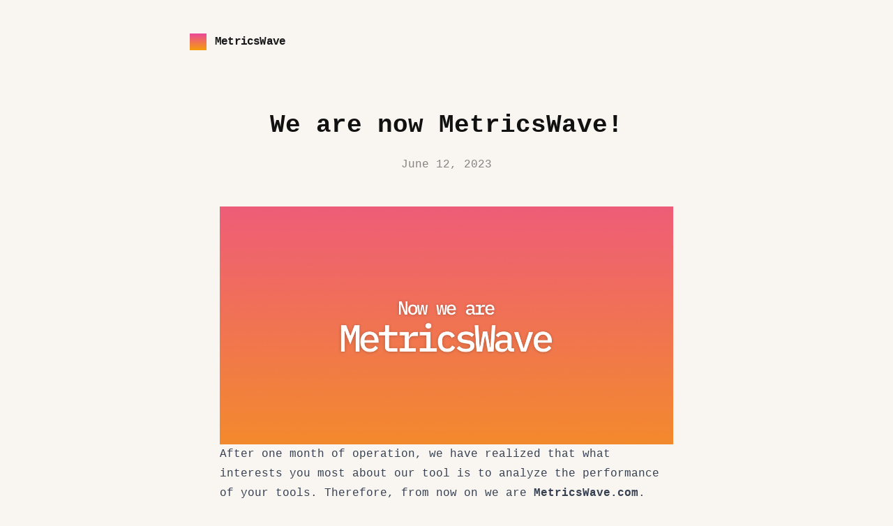

--- FILE ---
content_type: text/html; charset=UTF-8
request_url: https://tracker.metricswave.com/blog/we-are-now-metricswave
body_size: 5024
content:
<!DOCTYPE html>
<html lang="en">

<head>
    <meta charset="utf-8">
    <meta name="viewport" content="width=device-width, initial-scale=1">
    <link rel="canonical" href="https://metricswave.com/blog/we-are-now-metricswave" />

        <title>We are now MetricsWave! - MetricsWave</title>
    <meta content="After one month of operation, we have realized that what interests you most about our tool is to analyze the performance of your tools. Therefore, from now on we are MetricsWave.com."
          name="description"/>

    
    <meta property="og:url"
          content="https://metricswave.com/blog/we-are-now-metricswave"/>
    <meta property="og:locale"
          content="en_US"/>
    <meta property="og:type"
          content="article"/>
    <meta property="og:title"
          content="We are now MetricsWave! - MetricsWave"/>
    <meta property="og:description"
          content="After one month of operation, we have realized that what interests you most about our tool is to analyze the performance of your tools. Therefore, from now on we are MetricsWave.com."/>
            <meta property="og:image"
              content="https://metricswave.com/images/blog/20230612082807_metricswave.png"/>
    
    <meta name="twitter:card"
          content="summary_large_image"/>
    <meta name="twitter:title"
          content="We are now MetricsWave! - MetricsWave"/>
    <meta name="twitter:description"
          content="After one month of operation, we have realized that what interests you most about our tool is to analyze the performance of your tools. Therefore, from now on we are MetricsWave.com."/>
            <meta name="twitter:image"
              content="https://metricswave.com/images/blog/20230612082807_metricswave.png"/>
        <link rel="apple-touch-icon"
      sizes="57x57"
      href="/images/favicon/apple-icon-57x57.png">
<link rel="apple-touch-icon"
      sizes="60x60"
      href="/images/favicon/apple-icon-60x60.png">
<link rel="apple-touch-icon"
      sizes="72x72"
      href="/images/favicon/apple-icon-72x72.png">
<link rel="apple-touch-icon"
      sizes="76x76"
      href="/images/favicon/apple-icon-76x76.png">
<link rel="apple-touch-icon"
      sizes="114x114"
      href="/images/favicon/apple-icon-114x114.png">
<link rel="apple-touch-icon"
      sizes="120x120"
      href="/images/favicon/apple-icon-120x120.png">
<link rel="apple-touch-icon"
      sizes="144x144"
      href="/images/favicon/apple-icon-144x144.png">
<link rel="apple-touch-icon"
      sizes="152x152"
      href="/images/favicon/apple-icon-152x152.png">
<link rel="apple-touch-icon"
      sizes="180x180"
      href="/images/favicon/apple-icon-180x180.png">
<link rel="icon"
      type="image/png"
      sizes="192x192"
      href="/images/favicon/android-icon-192x192.png">
<link rel="icon"
      type="image/png"
      sizes="32x32"
      href="/images/favicon/favicon-32x32.png">
<link rel="icon"
      type="image/png"
      sizes="96x96"
      href="/images/favicon/favicon-96x96.png">
<link rel="icon"
      type="image/png"
      sizes="16x16"
      href="/images/favicon/favicon-16x16.png">
<link rel="manifest"
      href="/images/favicon/manifest.json">

    <!-- Scripts -->
        <link rel="preload" as="style" href="https://tracker.metricswave.com/build/assets/app-00af82bb.css" /><link rel="modulepreload" as="script" href="https://tracker.metricswave.com/build/assets/app-b286d410.js" /><link rel="stylesheet" href="https://tracker.metricswave.com/build/assets/app-00af82bb.css" data-navigate-track="reload" /><script type="module" src="https://tracker.metricswave.com/build/assets/app-b286d410.js" data-navigate-track="reload"></script>    <script defer event-uuid="fbe17995-b16b-45d5-b33e-7a43b9a41313" src="/js/visits.js"></script>

    <script data-goatcounter="https://notifywave.goatcounter.com/count" async src="//gc.zgo.at/count.js"></script>

    <!-- Meta Pixel Code -->
    <script>
        ! function(f, b, e, v, n, t, s) {
            if (f.fbq) return;
            n = f.fbq = function() {
                n.callMethod ?
                    n.callMethod.apply(n, arguments) : n.queue.push(arguments)
            };
            if (!f._fbq) f._fbq = n;
            n.push = n;
            n.loaded = !0;
            n.version = '2.0';
            n.queue = [];
            t = b.createElement(e);
            t.async = !0;
            t.src = v;
            s = b.getElementsByTagName(e)[0];
            s.parentNode.insertBefore(t, s)
        }(window, document, 'script',
            'https://connect.facebook.net/en_US/fbevents.js');
        fbq('init', '822838215072018');
        fbq('track', 'PageView');
    </script>
    <noscript><img height="1" width="1" style="display:none"
            src="https://www.facebook.com/tr?id=822838215072018&ev=PageView&noscript=1" /></noscript>
    <!-- End Meta Pixel Code -->

    <!-- Google Tag Manager -->
    <script>
        (function(w, d, s, l, i) {
            w[l] = w[l] || [];
            w[l].push({
                'gtm.start': new Date().getTime(),
                event: 'gtm.js'
            });
            var f = d.getElementsByTagName(s)[0],
                j = d.createElement(s),
                dl = l != 'dataLayer' ? '&l=' + l : '';
            j.async = true;
            j.src =
                'https://www.googletagmanager.com/gtm.js?id=' + i + dl;
            f.parentNode.insertBefore(j, f);
        })(window, document, 'script', 'dataLayer', 'GTM-NT7M9TVS');
    </script>
    <!-- End Google Tag Manager -->
<!-- Livewire Styles --><style >[wire\:loading][wire\:loading], [wire\:loading\.delay][wire\:loading\.delay], [wire\:loading\.inline-block][wire\:loading\.inline-block], [wire\:loading\.inline][wire\:loading\.inline], [wire\:loading\.block][wire\:loading\.block], [wire\:loading\.flex][wire\:loading\.flex], [wire\:loading\.table][wire\:loading\.table], [wire\:loading\.grid][wire\:loading\.grid], [wire\:loading\.inline-flex][wire\:loading\.inline-flex] {display: none;}[wire\:loading\.delay\.none][wire\:loading\.delay\.none], [wire\:loading\.delay\.shortest][wire\:loading\.delay\.shortest], [wire\:loading\.delay\.shorter][wire\:loading\.delay\.shorter], [wire\:loading\.delay\.short][wire\:loading\.delay\.short], [wire\:loading\.delay\.default][wire\:loading\.delay\.default], [wire\:loading\.delay\.long][wire\:loading\.delay\.long], [wire\:loading\.delay\.longer][wire\:loading\.delay\.longer], [wire\:loading\.delay\.longest][wire\:loading\.delay\.longest] {display: none;}[wire\:offline][wire\:offline] {display: none;}[wire\:dirty]:not(textarea):not(input):not(select) {display: none;}:root {--livewire-progress-bar-color: #2299dd;}[x-cloak] {display: none !important;}[wire\:cloak] {display: none !important;}</style>
</head>

<body>
    <!-- Google Tag Manager (noscript) -->
    <noscript><iframe src="https://www.googletagmanager.com/ns.html?id=GTM-NT7M9TVS" height="0" width="0"
            style="display:none;visibility:hidden"></iframe></noscript>
    <!-- End Google Tag Manager (noscript) -->

    <nav class="flex justify-between items-center mx-auto mt-8 p-app mw-landing">
        <a class="flex items-center space-x-3 dark:text-white text-zinc-900" href="/">
            <div class="inline-block w-6 h-6 bg-gradient-to-b from-pink-500 to-amber-500"></div>
            <span class="font-bold tracking-tighter">MetricsWave</span>
        </a>

        <ul class="flex space-x-4"></ul>
    </nav>

    <div class="p-app">
            <div class="pt-14 max-w-[65ch] mx-auto">
                    <h1 class="text-4xl sm:text-center font-bold mb-6 text-pretty">We are now MetricsWave!</h1>
            <div class="sm:text-center opacity-50 mb-12">
                June 12, 2023
            </div>
        
        <div class="prose dark:prose-invert mx-auto prose-headings:scroll-mt-8">
                        <p><img src="/images/blog/20230612082807_metricswave.png" alt="We are now MetricsWave" /></p>
<p>After one month of operation, we have realized that what interests you most about our tool is to analyze the performance of your tools. Therefore, from now on we are <strong>MetricsWave.com</strong>.</p>
<p>But there is more.</p>
<h3 id="new-dashboards">New Dashboards</h3>
<p><img src="/images/blog/20230612082122_dashboards.png" alt="MetricsWave Dashboard" /></p>
<p>A metrics page must have Dashboards.</p>
<p>From now on, every time you enter the app you will see the Dashboard. This dashboard is configurable, you will be able to add events and metrics to your liking so that, at a glance, you can understand what is happening in your product.</p>
<p>This is just the beginning, soon you will be able to create projects and share access, have several different Dashboards, funnels, and more.</p>
<hr />
<p>As always, help us by <a href="feedback@metricswave.com">writing us an email</a> to understand how you are using MetricsWave to make it the perfect product to analyze your business.</p>



                            <p class="mt-10"><a href="/blog">← Go back to the blog</a></p>
            
                    </div>
    </div>
    </div>

    <div wire:snapshot="{&quot;data&quot;:[],&quot;memo&quot;:{&quot;id&quot;:&quot;Kq13FIT9m4IvUbT5kXoo&quot;,&quot;name&quot;:&quot;prices&quot;,&quot;path&quot;:&quot;blog\/we-are-now-metricswave&quot;,&quot;method&quot;:&quot;GET&quot;,&quot;children&quot;:[],&quot;scripts&quot;:[],&quot;assets&quot;:[],&quot;errors&quot;:[],&quot;locale&quot;:&quot;en&quot;},&quot;checksum&quot;:&quot;81f011fcf57c96438d9bb1876eb0919b2f8e73b43c567a2ea59ef314dd7cea49&quot;}" wire:effects="[]" wire:id="Kq13FIT9m4IvUbT5kXoo" class="relative scroll-mt-10 sm:scroll-mt-16" id="pricing">
    <div class="absolute bottom-2 left-10 h-48 w-48 animate-blob rounded-full bg-pink-500/30 blur-3xl"></div>
    <div class="absolute top-64 left-0 h-48 w-48 animate-blob rounded-full bg-cyan-500/30 blur-3xl"></div>
    <div class="absolute bottom-12 right-10 h-48 w-48 animate-blob rounded-full bg-blue-500/30 blur-3xl"></div>
    <div class="absolute top-24 right-36 h-48 w-48 animate-blob rounded-full bg-pink-500/30 blur-3xl"></div>

    <div class="p-app mt-12 sm:mt-44 mw-landing mx-auto">
                    <h2 class="text-2xl md:text-4xl sm:text-center font-bold mb-6 leading-snug mx-auto">
                Choose the plan<br/>that fits your needs
            </h2>
            <div class="sm:text-center text-zinc-500 pb-6 flex flex-col space-y-3 md:px-10 mb-8 max-w-[700px] mx-auto">
                <p>
                    <a href="https://app.metricswave.com"
                        class="border-b border-dotted border-blue-500 text-blue-500 smooth hover:text-blue-700 dark:hover:text-blue-300 hover:border-solid">Start for free</a>,
                    and upgrade your account at any moment.
                </p>
            </div>
        
        <div class="mw-wide-landing mx-auto flex flex-col sm:flex-row items-start gap-10 mb-14">
            <div class="w-full sm:w-7/12 flex flex-col gap-4">
                                    
                    <a href="https://app.metricswave.com"
                        class="backdrop-blur-x duration-400 flex-grow flex-1 rounded-lg border bg-white/50 transition-all dark:border-zinc-600 dark:bg-zinc-700/50 dark:shadow-zinc-900 shadow hover:bg-white/90 dark:hover:bg-zinc-700 flex flex-row items-center justify-between gap-6 p-5">

                        <h3 class="flex flex-row items-center justify-center text-center text-2xl font-light">
                                                            <span class="text-base opacity-90">Free</span>
                                                    </h3>

                        <div class="flex flex-col gap-2 text-xs opacity-70 text-center">
                                                            up to 1.0M visits per month
                                                    </div>
                    </a>
                                    
                    <a href="https://app.metricswave.com?utm_source=metricswave&amp;utm_medium=landing_prices&amp;utm_campaign=pricing&amp;utm_term=price_2"
                        class="backdrop-blur-x duration-400 flex-grow flex-1 rounded-lg border bg-white/50 transition-all dark:border-zinc-600 dark:bg-zinc-700/50 dark:shadow-zinc-900 shadow hover:bg-white/90 dark:hover:bg-zinc-700 flex flex-row items-center justify-between gap-6 p-5">

                        <h3 class="flex flex-row items-center justify-center text-center text-2xl font-light">
                                                            <span class="text-base opacity-90 beforeSymbol">$</span>
                                <span>8</span>
                                <span
                                    class="text-base -ml-0.5 opacity-80">.95</span>
                                <span class="text-base ml-0.5 opacity-80 afterSymbol">€</span>
                                <span class="text-base opacity-80">/mo</span>
                                                    </h3>

                        <div class="flex flex-col gap-2 text-xs opacity-70 text-center">
                                                            up to 1.5M visits per month
                                                    </div>
                    </a>
                                    
                    <a href="https://app.metricswave.com?utm_source=metricswave&amp;utm_medium=landing_prices&amp;utm_campaign=pricing&amp;utm_term=price_3"
                        class="backdrop-blur-x duration-400 flex-grow flex-1 rounded-lg border bg-white/50 transition-all dark:border-zinc-600 dark:bg-zinc-700/50 dark:shadow-zinc-900 shadow hover:bg-white/90 dark:hover:bg-zinc-700 flex flex-row items-center justify-between gap-6 p-5">

                        <h3 class="flex flex-row items-center justify-center text-center text-2xl font-light">
                                                            <span class="text-base opacity-90 beforeSymbol">$</span>
                                <span>19</span>
                                <span
                                    class="text-base -ml-0.5 opacity-80">.95</span>
                                <span class="text-base ml-0.5 opacity-80 afterSymbol">€</span>
                                <span class="text-base opacity-80">/mo</span>
                                                    </h3>

                        <div class="flex flex-col gap-2 text-xs opacity-70 text-center">
                                                            up to 2.5M visits per month
                                                    </div>
                    </a>
                                    
                    <a href="https://app.metricswave.com?utm_source=metricswave&amp;utm_medium=landing_prices&amp;utm_campaign=pricing&amp;utm_term=price_4"
                        class="backdrop-blur-x duration-400 flex-grow flex-1 rounded-lg border bg-white/50 transition-all dark:border-zinc-600 dark:bg-zinc-700/50 dark:shadow-zinc-900 shadow hover:bg-white/90 dark:hover:bg-zinc-700 flex flex-row items-center justify-between gap-6 p-5">

                        <h3 class="flex flex-row items-center justify-center text-center text-2xl font-light">
                                                            <span class="text-base opacity-90 beforeSymbol">$</span>
                                <span>39</span>
                                <span
                                    class="text-base -ml-0.5 opacity-80">.95</span>
                                <span class="text-base ml-0.5 opacity-80 afterSymbol">€</span>
                                <span class="text-base opacity-80">/mo</span>
                                                    </h3>

                        <div class="flex flex-col gap-2 text-xs opacity-70 text-center">
                                                            up to 4.0M visits per month
                                                    </div>
                    </a>
                                    
                    <a href="https://app.metricswave.com?utm_source=metricswave&amp;utm_medium=landing_prices&amp;utm_campaign=pricing&amp;utm_term=price_5"
                        class="backdrop-blur-x duration-400 flex-grow flex-1 rounded-lg border bg-white/50 transition-all dark:border-zinc-600 dark:bg-zinc-700/50 dark:shadow-zinc-900 shadow hover:bg-white/90 dark:hover:bg-zinc-700 flex flex-row items-center justify-between gap-6 p-5">

                        <h3 class="flex flex-row items-center justify-center text-center text-2xl font-light">
                                                            <span class="text-base opacity-90 beforeSymbol">$</span>
                                <span>59</span>
                                <span
                                    class="text-base -ml-0.5 opacity-80">.95</span>
                                <span class="text-base ml-0.5 opacity-80 afterSymbol">€</span>
                                <span class="text-base opacity-80">/mo</span>
                                                    </h3>

                        <div class="flex flex-col gap-2 text-xs opacity-70 text-center">
                                                            up to 6.0M visits per month
                                                    </div>
                    </a>
                                    
                    <a href="/cdn-cgi/l/email-protection#066e6f466b6372746f6575716770632865696b" class="backdrop-blur-x duration-400 flex-grow flex-1 rounded-lg border bg-white/50 transition-all dark:border-zinc-600 dark:bg-zinc-700/50 dark:shadow-zinc-900 shadow hover:bg-white/90 dark:hover:bg-zinc-700 flex flex-row items-center justify-between gap-6 p-5">

                        <h3 class="flex flex-row items-center justify-center text-center text-2xl font-light">
                                                            <span class="text-base opacity-90">Contact us</span>
                                                    </h3>

                        <div class="flex flex-col gap-2 text-xs opacity-70 text-center">
                                                            Unlimited traffic
                                                    </div>
                    </a>
                            </div>

            <div class="pl-4 sm:pl-0">
                <h3 class="font-semibold mb-4">All plans include:</h3>

                <ul class="list-disc list-inside text-sm flex flex-col gap-2">
                    <li>100% data ownership</li>
                    <li>Forever data retention</li>
                    <li>No cookie banner required</li>
                    <li>GDPR law compliance</li>
                    <li>Unlimited support</li>
                    <li>Cancel at any time</li>
                    <li>All features available</li>
                </ul>
            </div>
        </div>

    </div>
</div>

<script data-cfasync="false" src="/cdn-cgi/scripts/5c5dd728/cloudflare-static/email-decode.min.js"></script><script>
    const EU_TIMEZONES = [
        'Europe/Vienna',
        'Europe/Brussels',
        'Europe/Sofia',
        'Europe/Zagreb',
        'Asia/Famagusta',
        'Asia/Nicosia',
        'Europe/Prague',
        'Europe/Copenhagen',
        'Europe/Tallinn',
        'Europe/Helsinki',
        'Europe/Paris',
        'Europe/Berlin',
        'Europe/Busingen',
        'Europe/Athens',
        'Europe/Budapest',
        'Europe/Dublin',
        'Europe/Rome',
        'Europe/Riga',
        'Europe/Vilnius',
        'Europe/Luxembourg',
        'Europe/Malta',
        'Europe/Amsterdam',
        'Europe/Warsaw',
        'Atlantic/Azores',
        'Atlantic/Madeira',
        'Europe/Lisbon',
        'Europe/Bucharest',
        'Europe/Bratislava',
        'Europe/Ljubljana',
        'Africa/Ceuta',
        'Atlantic/Canary',
        'Europe/Madrid',
        'Europe/Stockholm'
    ]

    const isFromEu = () => {
        if (false) {
            return true;
        }

        const timezone = Intl.DateTimeFormat().resolvedOptions().timeZone;
        return EU_TIMEZONES.includes(timezone);
    }

    if (isFromEu()) {
        document.querySelectorAll('.beforeSymbol').forEach(c => c.remove())
    } else {
        document.querySelectorAll('.afterSymbol').forEach(c => c.remove())
    }
</script>

    <footer class="mt-16 flex flex-col sm:flex-row items-start space-y-8 sm:space-y-0 justify-between px-[var(--app-padding)] pb-[var(--app-padding)] sm:px-10 sm:pb-10 sm:mt-32 md:mt-64">
    <ul class="flex space-y-4 tracking-tighter flex-col">
        <li class="text-sm opacity-50">Websites Analytics for:</li>
        <li><a class="hover:underline smooth"
               href="/for-european-companies">European Companies</a></li>
        <li><a class="hover:underline smooth"
               href="/for-agencies">Agencies</a></li>
        <li><a class="hover:underline smooth"
               href="/for-bootstrappers">Bootstrapped Companies</a></li>
        <li><a class="hover:underline smooth"
               href="/for-open-companies">Open Companies</a></li>
    </ul>

    <ul class="flex space-y-4 tracking-tighter flex-col">
        <li class="text-sm opacity-50">Why MetricsWave:</li>
                    <li><a class="hover:underline smooth"
                   href="/metricswave-vs-google-analytics">MetricsWave vs Google Analytics</a></li>
            <li><a class="hover:underline smooth"
                   href="/metricswave-vs-plausible">MetricsWave vs Plausible</a></li>
            <li><a class="hover:underline smooth"
                   href="/metricswave-vs-fathom">MetricsWave vs Fathom</a></li>
                </ul>

    <ul class="flex space-y-4 tracking-tighter flex-col">
        <li class="text-sm opacity-50">About us:</li>
        <li><a class="hover:underline smooth"
               href="/documentation">Documentation</a></li>
        <li><a class="hover:underline smooth"
               href="/blog/category/changelog">Changelog</a></li>
        <li><a class="hover:underline smooth"
               href="/open">Open Metrics</a></li>
        <li><a class="hover:underline smooth"
               href="/blog">Blog</a></li>
        <li><a href="https://twitter.com/metricswave"
               target="_blank"
               title="@metricswave on Twitter"
               class="hover:underline smooth">Twitter</a></li>
    </ul>

    <ul class="flex space-y-4 tracking-tighter flex-col">
        <li class="text-sm opacity-0">Legal links</li>
        <li><a class="hover:underline smooth"
               href="/privacy-policy">Privacy Policy</a></li>
        <li><a class="hover:underline smooth"
               href="/terms-and-conditions">Terms of Service</a></li>
        <li><a class="flex items-center space-x-3 text-zinc-900 dark:text-white"
               href="/">
                <span class="font-bold tracking-tighter">MetricsWave 2026™</span>
            </a></li>
    </ul>
</footer>

        <script>
        const internal = location.host.replace("www.", "")
        const a = document.getElementsByTagName('a')

        for (let i = 0; i < a.length; i++) {
            if (!a[i].href.includes(internal)) {
                a[i].setAttribute('target', '_blank')
            }
        }
    </script>
<script src="/livewire/livewire.min.js?id=df3a17f2"   data-csrf="RO0cLNpRJS6zwQzZa1j1IVr2SuAyegphv4iQUhzb" data-update-uri="/livewire/update" data-navigate-once="true"></script>
<script defer src="https://static.cloudflareinsights.com/beacon.min.js/vcd15cbe7772f49c399c6a5babf22c1241717689176015" integrity="sha512-ZpsOmlRQV6y907TI0dKBHq9Md29nnaEIPlkf84rnaERnq6zvWvPUqr2ft8M1aS28oN72PdrCzSjY4U6VaAw1EQ==" data-cf-beacon='{"version":"2024.11.0","token":"0ec784417d884198aaf305c54c39dbca","r":1,"server_timing":{"name":{"cfCacheStatus":true,"cfEdge":true,"cfExtPri":true,"cfL4":true,"cfOrigin":true,"cfSpeedBrain":true},"location_startswith":null}}' crossorigin="anonymous"></script>
</body>

</html>


--- FILE ---
content_type: application/javascript
request_url: https://tracker.metricswave.com/js/visits.js
body_size: 632
content:
!function(){const e=window,t=e.location,a=e.navigator,r=e.document,n=(()=>{if(r.currentScript)return r.currentScript.getAttribute("event-uuid");const e=r.querySelectorAll("script[event-uuid]"),t=e[e.length-1];return t?t.getAttribute("event-uuid"):null})();let s,i=localStorage.getItem("mw:dn");i||(i=([1e7]+-1e3+-4e3+-8e3+-1e11).replace(/[018]/g,e=>(e^16*Math.random()>>e/4).toString(16)),localStorage.setItem("mw:dn",i));const m=(r,n)=>{e._phantom||e.__nightmare||a.webdriver||e.Cypress||("localhost"===t.hostname||t.hostname.includes(".test")?console.warn("Ignoring Event: localhost or .test",{uuid:r,params:n}):fetch(`https://metricswave.com/webhooks/${r}?`+new URLSearchParams(n).toString()))};e.metricswave={track:m,setUser:e=>{null===e?localStorage.removeItem("mw:ui"):localStorage.setItem("mw:ui",e)}};const c=()=>{if(s===t.pathname)return;s=t.pathname;const e=new URL(t);m(n,{f:"script",visit:sessionStorage.getItem("mw")?0:1,deviceName:i,userId:localStorage.getItem("mw:ui")??null,path:t.pathname,domain:t.hostname,language:a.language,userAgent:a.userAgent,platform:a.platform,referrer:r.referrer,utm_source:e.searchParams.get("utm_source")||e.searchParams.get("ref"),utm_medium:e.searchParams.get("utm_medium"),utm_campaign:e.searchParams.get("utm_campaign"),utm_term:e.searchParams.get("utm_term"),utm_content:e.searchParams.get("utm_content")}),sessionStorage.setItem("mw","1")};let o,u=e.history;u.pushState&&(o=u.pushState,u.pushState=function(){o.apply(this,arguments),c()},e.addEventListener("popstate",c)),"prerender"===r.visibilityState?r.addEventListener("visibilitychange",function(){a||"visible"!==r.visibilityState||c()}):c(),r.querySelectorAll("[class*='metricswave-event-uuid--']").forEach(e=>{e.addEventListener("click",e=>{const t=e.currentTarget.className,a=t.match(/metricswave-event-uuid--([a-zA-Z0-9\-]+)/)[1],r=(t.match(/metricswave-event-param-([a-z0-9\-]+)--([a-zA-Z0-9\-\+]+)/g)??[]).reduce((e,t)=>{if(null===t)return;let[a,r,n]=t.split("--");return a=a.replace("metricswave-event-param-",""),e[a]=r.replace("+"," "),e},{});m(a,r)})})}();

--- FILE ---
content_type: application/javascript
request_url: https://tracker.metricswave.com/build/assets/app-b286d410.js
body_size: -66
content:
const e=new URLSearchParams(window.location.search).get("utm_source");e!==null?localStorage.setItem("metricswave:referrer",e):document.referrer&&document.referrer!==window.location.hostname&&localStorage.getItem("metricswave:referrer")===null&&localStorage.setItem("metricswave:referrer",document.referrer);const o=()=>{window.location.href="https://app.metricswave.com?utm_source="+localStorage.getItem("metricswave:referrer")};document.querySelectorAll(".linkToApp").forEach(r=>{r.addEventListener("click",function(t){t.preventDefault(),o()})});
